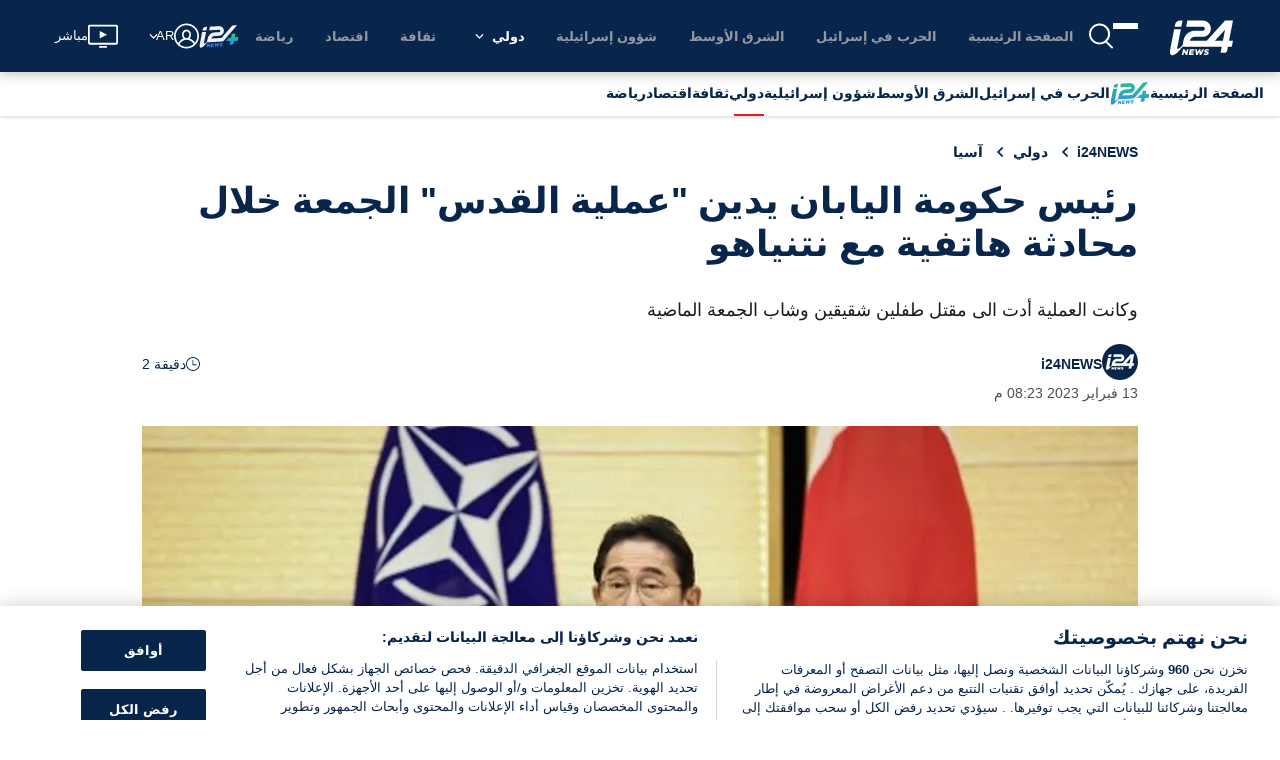

--- FILE ---
content_type: application/javascript
request_url: https://www.i24news.tv/static/js/5839.51658890.chunk.js
body_size: 11707
content:
"use strict";(self.webpackChunki24news_reader=self.webpackChunki24news_reader||[]).push([[5839,6768],{72783:(e,t,s)=>{s.d(t,{A:()=>r});var n=s(70579);const r=()=>{let e,t=setInterval((()=>{if(e=document.querySelector("#truvid-ad"),e){clearInterval(t);let s=document.createElement("script"),n=window.location.pathname.split("/").length>2,r=window.location.pathname.split("/")[1],i={he:12042,fr:12043,ar:12044};["11797","12042","12043","12044"].forEach((e=>{const t=document.querySelector('[data-pid="'.concat(e,'"]'));t&&t.remove()}));let a=document.querySelector(".trv-player-container");a&&a.parentElement&&a.parentElement.remove();let l=i[r]||11797;s.setAttribute("data-pid",l),s.async=!0,s.type="text/javascript",s.src=n?"//go.trvdp.com/init/15004.js":"//go.trvdp.com/init/15396.js",e.appendChild(s)}}),200);return(0,n.jsx)("div",{id:"truvid-ad"})}},29080:(e,t,s)=>{s.d(t,{YC:()=>u,KG:()=>j,DK:()=>g,Po:()=>x,T7:()=>y,CE:()=>b,st:()=>v,J0:()=>w,IM:()=>T,IP:()=>k,jx:()=>A,eD:()=>_,pX:()=>N,go:()=>f});const n={layout:'"../../../../styles/variables/layout.module.css"',"breakpoint-l":"960px","gap-l":"32px","stack-level-normal":"0","stack-level-high":"100",fonts:'"../../../../styles/variables/fonts.module.css"',"font-size-s":"0.9rem",colors:'"../../../../styles/variables/colors.module.css"',"overlay-background":"rgba(0,0,0,0.7)","color-white":"#ffffff",wrapper:"Advert_wrapper__qhOvJ",skip:"Advert_skip__s8tsA","skip-target":"Advert_skip-target__5DI29",advert:"Advert_advert__xeW8v",start:"Advert_start__x-8s9",center:"Advert_center__ah6Zz","end-start":"Advert_end-start__EX9OY",end:"Advert_end__pIayK"};var r=s(65043),i=s(84644),a=s(29157),l=s(37477),c=(s(85556),s(70579));const o=(0,a.A)(l.A),d=e=>{let{shouldLoad:t,locale:s,id:a,minHeight:l,align:d="center"}=e;const m=(0,r.useRef)(null),h=(0,r.useRef)(!1),p=(0,r.useRef)(performance.now());(0,r.useEffect)((()=>{if(h.current)return;h.current=!0;const e=Math.round(performance.now()-p.current);console.debug("[Advert slot mount]",{adpath:a,mountedMs:e})}),[a]);return(0,c.jsxs)("div",{className:"".concat(n.wrapper," ").concat(n[d]),children:[t?(0,c.jsx)("div",{className:n.skip,children:(0,c.jsx)(i.A,{href:"#",onClick:()=>{m.current&&(m.current.tabIndex=0,m.current.focus(),m.current.tabIndex=-1)},children:o(s)("skip")})}):null,(0,c.jsx)("div",{className:n.advert,style:l>0&&t?{minHeight:"".concat(l,"px")}:{},children:(0,c.jsx)("div",{"data-onpage":!0,"data-adpath":a})}),(0,c.jsx)("div",{ref:m})]})};const m=(0,s(83003).Ng)((e=>({shouldLoad:e.adnimation.scriptImported,locale:e.router.locale})))(d);var h=s(57594);const p=e=>e.charAt(0).toUpperCase()+e.slice(1),u=e=>{let{locale:t,viewport:s}=e;return(0,c.jsx)(m,{id:"/22034362842/i24Web/atf_".concat(t),minHeight:h.Oz===s?50:90})},x=e=>{let{locale:t,viewport:s}=e;return(0,c.jsx)(m,{id:"/22034362842/i24Web/Article_".concat(p(t)),minHeight:h.Oz===s?50:90})},j=e=>{let{locale:t}=e;return(0,c.jsx)(m,{id:"/22034362842/i24Web/Article_1_".concat(p(t)),minHeight:250})},g=e=>{let{locale:t}=e;return(0,c.jsx)(m,{id:"/22034362842/i24Web/Article_2_".concat(p(t)),minHeight:250})},A=e=>{let{locale:t,align:s="center"}=e;return(0,c.jsx)(m,{id:"/22034362842/i24Web/side_1_".concat(t),align:s,minHeight:250})},v=e=>{let{locale:t}=e;return(0,c.jsx)(m,{id:"/22034362842/i24Web/BigTop_".concat(p(t)),minHeight:250})},b=e=>{let{locale:t}=e;return(0,c.jsx)(m,{id:"/22034362842/i24Web/BigTop_HP_".concat(p(t)),minHeight:250})},N=e=>{let{locale:t}=e;return(0,c.jsx)(m,{id:"/22034362842/i24Web/Sky_Left_".concat(p(t)),minHeight:600})},f=e=>{let{locale:t}=e;return(0,c.jsx)(m,{id:"/22034362842/i24Web/Sky_Right_".concat(p(t)),minHeight:600})},_=e=>{let{locale:t}=e;return(0,c.jsx)(m,{id:"/22034362842/i24Web/side_2_".concat(t),minHeight:250})},w=e=>{let{index:t,locale:s}=e;return(0,c.jsx)(m,{id:"/22034362842/i24Web/category_".concat(t,"_").concat(s),minHeight:250})},y=e=>{let{locale:t}=e;return(0,c.jsx)(m,{id:"/22034362842/i24Web/below_video_".concat(t),minHeight:90})},k=e=>{let{locale:t,index:s,viewport:n}=e;return(0,c.jsx)(m,{id:"/22034362842/i24Web/section_".concat(s,"_").concat(t),minHeight:h.Oz===n?250:60})},T=e=>{let{index:t,locale:s,viewport:n}=e;return(0,c.jsx)(m,{id:"/22034362842/i24Web/infeed_".concat(t,"_").concat(s),minHeight:n===h.Oz?50:60})}},81020:(e,t,s)=>{s.d(t,{Y0:()=>T,TU:()=>B,Z1:()=>z,SR:()=>C,fo:()=>F,ze:()=>E,uN:()=>k,S8:()=>I,td:()=>P,fN:()=>S});var n=s(65043),r=s(20045),i=s(83003),a=s(28962),l=s(70579);class c extends n.Component{constructor(e){super(e),e.pushPageNavigation(this.props.type)}render(){return(0,l.jsx)("div",{"data-is":"taboola-provider",children:this.props.children})}}const o=c,d=(0,i.Ng)(null,(e=>({pushPageNavigation:(0,r.A)(e,a.kR)})))(o);var m=s(96277);const h={layout:'"../../../../styles/variables/layout.module.css"',"breakpoint-s":"600px","breakpoint-l":"960px","gap-l":"32px","stack-level-normal":"0","stack-level-high":"100",fonts:'"../../../../styles/variables/fonts.module.css"',"font-size-s":"0.9rem",colors:'"../../../../styles/variables/colors.module.css"',"overlay-background":"rgba(0,0,0,0.7)","color-white":"#ffffff",wrapper:"Advert_wrapper__n1mXb",skip:"Advert_skip__YquMy","skip-target":"Advert_skip-target__vQqiS",advert:"Advert_advert__xDYob",start:"Advert_start__UuS2i",center:"Advert_center__aSya2","end-start":"Advert_end-start__gxRGa",end:"Advert_end__bDDRT"};var p=s(84644),u=s(29157),x=s(37477);s(85556);const j=(0,u.A)(x.A),g=e=>{let{locale:t,name:s,placement:r,targetType:i,minHeight:a,align:c="center"}=e;const o=(0,n.useRef)(null);return(0,l.jsxs)("div",{className:"".concat(h.wrapper," ").concat(h[c]),children:[(0,l.jsx)("div",{className:h.skip,children:(0,l.jsx)(p.A,{href:"#",onClick:()=>{o.current&&(o.current.tabIndex=0,o.current.focus(),o.current.tabIndex=-1)},children:j(t)("skip")})}),(0,l.jsx)("div",{className:h.advert,style:{minHeight:a>0?"".concat(a,"px"):0},children:(0,l.jsx)("div",{id:s,"data-name":s,"data-placement":r,"data-target-type":i})}),(0,l.jsx)("div",{ref:o})]})},A=(0,r.A)((0,m.y3)((e=>{let{name:t,placement:s,mode:n,pushAd:r,targetType:i}=e;return r(t,s,i,n)}),!0),(0,m.qm)((e=>{let{name:t,removeAd:s}=e;return s(t)})))(g),v=(0,i.Ng)((e=>({locale:e.router.locale})),(e=>({pushAd:(0,r.A)(e,a.Mh),removeAd:(0,r.A)(e,a.I9)})))(A),b=e=>{let{shouldLoad:t,...s}=e;return t?(0,l.jsx)(v,{...s}):null},N=(0,i.Ng)((e=>({shouldLoad:e.taboola.scriptImported&&e.taboola.pageNavigations>0})))(b);var f=s(88313),_=s(4036),w=s(33373),y=s(57594);const k=e=>{let{children:t}=e;return(0,l.jsx)(d,{type:"home",children:t})},T=e=>{let{children:t}=e;return(0,l.jsx)(d,{type:"article",children:t})},C=e=>{let{children:t}=e;return(0,l.jsx)(d,{type:"category",children:t})},S=e=>{let{viewport:t}=e;return(0,l.jsx)(N,{name:"taboola-below-main-column-thumbnails",placement:"Below Main Column Thumbnails",targetType:"mix",minHeight:(0,f.A)([[(0,_.A)(y.Oz),()=>255],[w.A,()=>327]])(t),mode:(0,f.A)([[(0,_.A)(y.Oz),()=>"thumbnail-d"],[w.A,()=>"thumbnails-c-mid"]])(t)})},I=e=>{let{index:t}=e;return(0,l.jsx)(N,{minHeight:120,name:"taboola-mid-page-stream-".concat(t),placement:"Mid Page Stream ".concat(t),targetType:"mix",mode:"thumbnails-a-1x1-str"})},P=()=>(0,l.jsx)(N,{name:"taboola-below-homepage-thumbnails",placement:"Below Homepage Thumbnails",targetType:"mix",mode:"thumbnails-f"}),E=()=>(0,l.jsx)(N,{name:"taboola-below-category-thumbnails",placement:"Below Category Thumbnails",targetType:"mix",mode:"thumbnails-f"}),z=e=>{let{viewport:t}=e;return(0,l.jsx)(N,{name:"mid-article-thumbnails",placement:"Mid Article Thumbnails",targetType:"mix",minHeight:(0,f.A)([[(0,_.A)(y.Oz),()=>240],[w.A,()=>250]])(t),mode:(0,f.A)([[(0,_.A)(y.Oz),()=>"thumbnail-d"],[w.A,()=>"mid-article-thumbnails"]])(t)})},B=()=>(0,l.jsx)(N,{name:"taboola-below-article-thumbnails",placement:"Below Article Thumbnails",targetType:"mix",mode:"thumbnails-f"}),F=e=>{let{align:t="center"}=e;return(0,l.jsx)(N,{align:t,name:"taboola-right-rail-thumbnails",placement:"Right Rail Thumbnails",targetType:"mix",mode:"thumbnails-c",minHeight:1410})}},37477:(e,t,s)=>{s.d(t,{A:()=>n});const n={english:{skip:"Skip advertisement"},french:{skip:"Passer la publicit\xe9"},arabic:{skip:"\u062a\u062e\u0637\u064a \u0627\u0644\u0625\u0639\u0644\u0627\u0646"},hebrew:{skip:"\u05d3\u05dc\u05d2 \u05de\u05d5\u05d3\u05e2\u05d4"},persian:{skip:"\u0627\u0632 \u062a\u0628\u0644\u06cc\u063a\u0627\u062a \u0628\u06af\u0630\u0631\u06cc\u062f"}}},34032:(e,t,s)=>{s.r(t),s.d(t,{default:()=>C});s(65043);var n=s(96277),r=s(56768),i=s(65865),a=s(88313),l=s(33981),c=s(33373),o=s(57624);var d=s(29157),m=(s(85556),s(1376)),h=s(36278),p=s(25854),u=s(70579);const x=e=>{let{person:t}=e;return(0,u.jsxs)("div",{className:"missing-person-card",children:[(0,u.jsx)("div",{className:"missing-person-card-image",children:(0,u.jsx)(h.A,{variant:"squared",children:(0,u.jsx)(m.A,{src:(0,p.A)(t.image)?"https://cdn.i24news.tv/uploads/missing/placeholder.png":t.image.href,alt:t.name,lazy:!0})})}),(0,u.jsxs)("div",{className:"missing-person-card-information",children:[(0,u.jsx)("div",{className:"missing-person-card-title",children:(0,p.A)(t.age)?(0,u.jsx)("span",{children:t.name}):(0,u.jsxs)("span",{children:[t.name,", ",t.age]})}),(0,p.A)(t.location)||(0,l.A)(t.location)?null:(0,u.jsx)("div",{className:"missing-person-card-location",children:t.location}),(0,p.A)(t.description)||(0,l.A)(t.description)?null:(0,u.jsx)("p",{className:"missing-person-card-description",children:t.description})]})]})};x.Placeholder=()=>(0,u.jsxs)("div",{className:"missing-person-card missing-person-card-placeholder",children:[(0,u.jsx)("div",{className:"missing-person-card-image",children:(0,u.jsx)(h.A,{variant:"squared"})}),(0,u.jsx)("div",{className:"missing-person-card-information"})]});const j=x;var g=s(12419);const A=(0,d.A)({english:{error:"An error occurred. Please try again later."},french:{error:"Une erreur est survenue. Veuillez r\xe9essayer plus tard."},arabic:{error:"\u062d\u062f\u062b \u062e\u0637\u0623. \u064a\u0631\u062c\u0649 \u0625\u0639\u0627\u062f\u0629 \u0627\u0644\u0645\u062d\u0627\u0648\u0644\u0629 \u0644\u0627\u062d\u0642\u0627."},hebrew:{error:"\u05d0\u05e8\u05e2\u05d4 \u05e9\u05d2\u05d9\u05d0\u05d4. \u05d0\u05e0\u05d0 \u05e0\u05e1\u05d4 \u05de\u05d0\u05d5\u05d7\u05e8 \u05d9\u05d5\u05ea\u05e8"},persian:{error:"\u062e\u0637\u0627\u06cc\u06cc \u0631\u062e \u062f\u0627\u062f. \u0644\u0637\u0641\u0627\u064b \u0628\u0639\u062f\u0627\u064b \u062f\u0648\u0628\u0627\u0631\u0647 \u0627\u0645\u062a\u062d\u0627\u0646 \u06a9\u0646\u06cc\u062f."}}),v=()=>(0,u.jsxs)("section",{className:"missing-persons-list",children:[(0,u.jsx)("div",{className:"missing-persons missing-persons-placeholder",children:(0,u.jsxs)("ul",{children:[(0,u.jsx)("li",{children:(0,u.jsx)(j.Placeholder,{})}),(0,u.jsx)("li",{children:(0,u.jsx)(j.Placeholder,{})}),(0,u.jsx)("li",{children:(0,u.jsx)(j.Placeholder,{})}),(0,u.jsx)("li",{children:(0,u.jsx)(j.Placeholder,{})})]})}),(0,u.jsx)(g.A,{variant:"thin"})]}),b=e=>{let{persons:t}=e;return(0,u.jsx)("div",{className:"missing-persons",children:(0,u.jsx)("ul",{children:t.map((e=>(0,u.jsx)("li",{children:(0,u.jsx)(j,{person:e})},e.id)))})})},N=e=>{let{isFetching:t,persons:s,locale:n,error:r}=e;return(0,u.jsxs)("section",{className:"missing-persons-list",children:[r?(0,u.jsx)(o.A,{message:A(n)("error"),level:"error"}):null,(0,i.A)((0,a.A)([[()=>t,()=>(0,u.jsx)(v,{})],[()=>!t&&(0,l.A)(s),()=>null],[c.A,()=>(0,u.jsx)(b,{persons:s,locale:n})]]))]})};N.Placeholder=v;const f=N;var _=s(20045),w=s(83003);const y=(0,_.A)((0,n.y3)((e=>{let{fetch:t}=e;return t()})),(0,n.qm)((e=>{let{clean:t}=e;return t()})))(f),k=(0,w.Ng)((e=>({isFetching:e.missingPersons.isFetching,persons:e.missingPersons.missingPersons,error:e.missingPersons.error,locale:e.router.locale})),(e=>({fetch:(0,_.A)(e,r.fetch),clean:(0,_.A)(e,r.clean)})))(y);var T=s(52107);const C=e=>(0,u.jsx)(T.A,{reducers:["missingPersons"],epics:["missingPersons"],children:(0,u.jsx)(k,{...e})})},85839:(e,t,s)=>{s.d(t,{A:()=>mt});var n=s(8761),r=s(7626),i=s(36169),a=s(25854),l=s(8135),c=s(20045),o=s(76426),d=s(48500),m=s(50727),h=s(38312),p=s(60613),u=s(65043),x=s(70579);const j=()=>(0,x.jsx)("span",{className:"article-author-separator",children:"\u2003\u25a0\u2003"});var g=s(74596);const A=e=>{let{signatures:t}=e;return(0,x.jsx)("span",{className:"signature-names",children:t.map(((e,s)=>(0,x.jsxs)(u.Fragment,{children:[e.frontendUrl?(0,x.jsx)("span",{className:"signature-link",children:(0,x.jsx)(g.A,{href:e.frontendUrl,children:e.authorName})}):e.authorName,s<t.length-1?(0,x.jsx)(x.Fragment,{children:",\xa0"}):""]},s)))})},v=e=>{let{signatures:t}=e;return 1===t.length?(0,x.jsx)(A,{signatures:t}):(0,x.jsxs)(x.Fragment,{children:[(0,x.jsx)(j,{}),(0,x.jsx)(A,{signatures:t})]})};var b=s(83097);const N=()=>(0,x.jsxs)(x.Fragment,{children:["\u2003",(0,x.jsx)("span",{className:"link-separator"}),"\u2003"]}),f="Links_signature-links__7WAp3",_="Links_social-link__ESkoW",w="Links_signature-separator__VmjlE",y=e=>{let{links:t=[]}=e;return t.length>0?(0,x.jsxs)(x.Fragment,{children:[(0,x.jsx)("span",{className:w,children:(0,x.jsx)(j,{})}),(0,x.jsx)("span",{className:f,children:t.map(((e,t)=>(0,x.jsxs)(u.Fragment,{children:[t>0?(0,x.jsx)(N,{}):null,(0,x.jsx)("span",{className:_,children:(0,x.jsx)(b.A,{link:e,variant:"block"})})]},e)))})]}):null};var k=s(44376),T=s(29157);const C=(0,T.A)({english:{readingTime:"{{ time }} min read"},french:{readingTime:"{{ time }} min"},arabic:{readingTime:"\u062f\u0642\u064a\u0642\u0629 {{ time }}"},hebrew:{readingTime:"{{ time }} \u05d3\u05e7\u05d5\u05ea \u05e7\u05e8\u05d9\u05d0\u05d4"},persian:{readingTime:"{{ time }} \u062f\u0642\u06cc\u0642\u0647 \u062e\u0648\u0627\u0646\u062f\u0646"}}),S=e=>{let{readingTime:t,locale:s}=e;return(0,x.jsxs)("div",{className:"article-reading-time",children:[(0,x.jsx)(k.A,{}),C(s)("readingTime",{time:t})]})};var I=s(83003);const P=(0,I.Ng)((e=>({locale:e.router.locale,readingTime:e.article.content.readingTime})))(S);var E=s(82838);const z=e=>{let{publishedAt:t,locale:s}=e;return(0,x.jsx)("span",{children:(0,x.jsx)(E.A,{date:t,locale:s,itemProp:"datePublished"})})},B=(0,I.Ng)((e=>({locale:e.router.locale,publishedAt:e.article.content.publishedAt})))(z);var F=s(75806),H=s(98079);const V=(0,T.A)({english:{lastRevision:"latest revision"},french:{lastRevision:"derni\xe8re modification"},arabic:{lastRevision:"\u0627\u0644\u062a\u0646\u0642\u064a\u062d \u0627\u0644\u0623\u062e\u064a\u0631"},hebrew:{lastRevision:"\u05d2\u05e8\u05e1\u05d4 \u05d0\u05d7\u05e8\u05d5\u05e0\u05d4"},persian:{lastRevision:"\u0622\u062e\u0631\u06cc\u0646 \u0648\u06cc\u0631\u0627\u06cc\u0634"}}),D=e=>{let{locale:t,publishedAt:s,updatedAt:n}=e;return(0,H.ny)(s,n)?null:(0,x.jsx)("span",{children:(0,x.jsxs)(F.A,{children:[V(t)("lastRevision"),"\xa0",(0,x.jsx)(E.A,{date:n,locale:t,itemProp:"dateModified"})]})})},R=(0,I.Ng)((e=>({locale:e.router.locale,updatedAt:e.article.content.updatedAt,publishedAt:e.article.content.publishedAt})))(D);var O=s(33981);const W=e=>{let{jobTitle:t=""}=e;return(0,O.A)(t)?null:(0,x.jsxs)(x.Fragment,{children:[(0,x.jsx)(j,{}),(0,x.jsx)("span",{className:"signature-job-title",children:t})]})};var q=s(57594),L=s(1690);const M=e=>{let{signatures:t,variant:s="default"}=e;return(0,x.jsx)("span",{className:"signature-images-".concat(s),children:t.map(((e,t)=>(0,x.jsx)(u.Fragment,{children:(0,x.jsx)(L.A,{src:e.image?e.image.href:q.aV,alt:e.authorName,lazy:!1,width:"default"===s?36:30,height:"default"===s?36:30})},t)))})},U=e=>{let{signatures:t,updatedAt:s,publishedAt:n}=e;return(0,x.jsxs)("div",{"data-is":"author",children:[(0,x.jsxs)("div",{className:"wrapper",children:[1===t.length?(0,x.jsxs)(x.Fragment,{children:[(0,x.jsx)("div",{className:"image-wrapper",children:(0,x.jsx)(M,{signatures:[t[0]]})}),(0,x.jsxs)("div",{className:"information-wrapper",children:[(0,x.jsx)(v,{signatures:[t[0]]}),(0,x.jsx)(W,{jobTitle:t[0].jobTitle}),(0,x.jsx)(y,{links:t[0].links})]})]}):(0,x.jsxs)("div",{className:"information-with-image-wrapper",children:[(0,x.jsx)(M,{signatures:t,variant:"multiple"}),(0,x.jsx)(v,{signatures:t})]}),(0,x.jsx)("div",{className:"reading-time-wrapper hide-md",children:(0,x.jsx)(P,{})})]}),(0,x.jsx)("div",{className:"show-md",children:(0,x.jsx)(P,{})}),(0,x.jsxs)("div",{className:"common-information-wrapper",children:[(0,x.jsx)(B,{}),(0,H.ny)(n,s)?null:(0,x.jsx)(j,{}),(0,x.jsx)(R,{})]})]})},Y=(0,I.Ng)((e=>({signatures:e.article.content.signatures,updatedAt:e.article.content.updatedAt,publishedAt:e.article.content.publishedAt})))(U);var X=s(45411),G=s(85556);const K="ShareBar_wrapper__7t7b4",J="ShareBar_list__-BTOH",Q="ShareBar_button-wrapper__3svn+";var Z=s(78587),$=s(90748),ee=s(30858),te=s(83318),se=s(78876),ne=s(74659),re=s(95537);const ie=e=>{let{href:t,onClick:s,"aria-label":n,height:r,width:i}=e;return(0,x.jsx)(ne.A,{href:t,onClick:s,"aria-label":n,children:(0,x.jsx)(re.A,{height:r,width:i})})},ae=(0,T.A)({english:{label:"Scroll to comments"},french:{label:"D\xe9filer jusqu'aux commentaires"},arabic:{label:"\u0627\u0646\u062a\u0642\u0644 \u0625\u0644\u0649 \u0627\u0644\u062a\u0639\u0644\u064a\u0642\u0627\u062a"},hebrew:{label:"\u05d2\u05dc\u05d5\u05dc \u05dc\u05e6\u05e4\u05d9\u05d9\u05d4 \u05d1\u05ea\u05d2\u05d5\u05d1\u05d5\u05ea"},persian:{label:"\u0628\u0647 \u0646\u0638\u0631\u0627\u062a \u0628\u0631\u0648\u06cc\u062f"}}),le=e=>{let{scrollToCommentBox:t,locale:s,width:n,height:r}=e;return(0,x.jsx)(ie,{width:n,height:r,onClick:t,href:"#article-comments","aria-label":ae(s)("label")})};var ce=s(98278),oe=s.n(ce),de=s(34818);const me=(0,I.Ng)(((e,t)=>({locale:e.router.locale})),(e=>({scrollToCommentBox:oe()(e,de.scrollToCommentBox)})))(le);var he=s(60929),pe=s(80367);const ue=e=>{let{id:t,title:s,excerpt:n,url:r,commentsDisabled:i,locale:a}=e;const l=(0,pe.xB)(a,r);return(0,x.jsx)("div",{className:K,children:(0,x.jsxs)("ul",{className:J,children:[(0,x.jsx)("li",{children:(0,x.jsx)("div",{className:Q,children:(0,x.jsx)(Z.A,{url:l})})}),(0,x.jsx)("li",{children:(0,x.jsx)("div",{className:Q,children:(0,x.jsx)($.A,{url:l,title:s})})}),(0,x.jsx)("li",{children:(0,x.jsx)("div",{className:Q,children:(0,x.jsx)(ee.A,{url:l,title:s,summary:n})})}),(0,x.jsx)("li",{children:(0,x.jsx)("div",{className:Q,children:(0,x.jsx)(te.A,{url:l,title:s})})}),(0,x.jsx)("li",{children:(0,x.jsx)("div",{className:Q,children:(0,x.jsx)(se.A,{url:l})})}),i?null:(0,x.jsx)("li",{children:(0,x.jsx)("div",{className:Q,children:(0,x.jsx)(me,{width:20,height:18})})}),(0,x.jsx)("li",{children:(0,x.jsx)("div",{className:Q,children:(0,x.jsx)(he.A,{articleId:t,width:20,height:17})})})]})})},xe=(0,I.Ng)((e=>({locale:e.router.locale,id:e.article.content.id,title:e.article.content.title,excerpt:e.article.content.excerpt,url:e.article.content.frontendUrl,commentsDisabled:e.article.content.commentsDisabled})),(e=>({scrollToCommentBox:(0,c.A)(e,de.scrollToCommentBox)})))(ue),je="Cover_wrapper__Vva68",ge="Cover_disabled-adnimation-ads__Clp5W",Ae="Cover_content-excerpt__yFjHf",ve=(e,t)=>G.QF===t&&"israelatwar"===e?"israel-at-war":e,be=(0,I.Ng)((e=>({locale:e.router.locale,tags:e.article.content.tags})))((e=>{let{locale:t,tags:s=[]}=e;return s.length>=1?(0,x.jsx)("div",{className:"tags hide-xl",children:(0,x.jsx)("ul",{children:s.map((e=>(0,x.jsx)("li",{children:(0,x.jsx)(g.A,{href:"/".concat(t,"/tags/").concat(ve(e.slug,t)),children:e.name})},e.id)))})}):null}));var Ne=s(12419),fe=s(29080);const _e=()=>(0,x.jsx)("div",{id:"trinity-adnimation"}),we=(0,X.A)("ImageCover"),ye=(0,X.A)("ArticleVideoCover"),ke=(0,I.Ng)((e=>({locale:e.router.locale,image:e.article.content.image,title:e.article.content.title,videoCover:e.article.content.videoCover,excerpt:e.article.content.excerpt,viewport:e.viewport.viewport,disabledAdnimationAds:e.article.content.disabledAdnimationAds})))((e=>{let{locale:t,image:s,title:n,videoCover:r,excerpt:i,viewport:a,disabledAdnimationAds:l}=e;return(0,x.jsxs)("section",{className:"".concat(je," ").concat(l?ge:""),"data-is":"article-cover",children:[(0,x.jsx)("h1",{children:n}),(0,x.jsx)(_e,{}),(0,x.jsx)(Ne.A,{visibility:"none"}),(0,x.jsx)("p",{className:"".concat(Ae," excerpt"),children:i}),(0,x.jsx)(Y,{}),(0,x.jsx)(be,{}),r?(0,x.jsx)(ye,{videoId:r.id,caption:r.description,credit:r.credit,locale:t}):s?(0,x.jsx)(we,{...s}):null,(0,x.jsx)("div",{className:"show-lg",children:(0,x.jsx)(xe,{})})]})}));var Te=s(9180),Ce=s(26745),Se=s(5995);const Ie=(0,X.A)("CommentList"),Pe=(0,T.A)(Ce.A),Ee=e=>{let{locale:t}=e;return(0,x.jsxs)("section",{"data-is":"article-comments",children:[(0,x.jsx)(Se.A,{level:"2",children:Pe(t)("title")}),(0,x.jsx)(Te.A,{componentId:"comment-list",component:Ie})]})},ze=(0,I.Ng)((e=>({locale:e.router.locale})))(Ee),Be="StickyShareBar_wrapper__8u43A",Fe="StickyShareBar_visible__5y24s",He="StickyShareBar_list__GiCR9",Ve="StickyShareBar_button-wrapper__o8u66",De=e=>{let{id:t,title:s,excerpt:n,url:r,commentsDisabled:i,locale:a,isVisible:l}=e;const c=(0,pe.xB)(a,r);return(0,x.jsx)("div",{className:"".concat(Be," ").concat(l?Fe:""),children:(0,x.jsxs)("ul",{className:He,children:[(0,x.jsx)("li",{children:(0,x.jsx)("div",{className:Ve,children:(0,x.jsx)(Z.A,{url:c})})}),(0,x.jsx)("li",{children:(0,x.jsx)("div",{className:Ve,children:(0,x.jsx)($.A,{url:c,title:s})})}),(0,x.jsx)("li",{children:(0,x.jsx)("div",{className:Ve,children:(0,x.jsx)(ee.A,{url:c,title:s,summary:n})})}),(0,x.jsx)("li",{children:(0,x.jsx)("div",{className:Ve,children:(0,x.jsx)(te.A,{url:c,title:s})})}),(0,x.jsx)("li",{children:(0,x.jsx)("div",{className:Ve,children:(0,x.jsx)(se.A,{url:c})})}),i?null:(0,x.jsx)("li",{children:(0,x.jsx)("div",{className:Ve,children:(0,x.jsx)(me,{width:20,height:18})})}),(0,x.jsx)("li",{children:(0,x.jsx)("div",{className:Ve,children:(0,x.jsx)(he.A,{articleId:t,width:20,height:17})})})]})})};const Re=(0,s(96277).qm)((e=>{let{hideShareIcons:t}=e;return t()}))(De),Oe=(0,I.Ng)((e=>({locale:e.router.locale,id:e.article.content.id,title:e.article.content.title,excerpt:e.article.content.excerpt,url:e.article.content.frontendUrl,commentsDisabled:e.article.content.commentsDisabled,isVisible:e.article.showShareIcons})),(e=>({scrollToCommentBox:(0,c.A)(e,de.scrollToCommentBox),hideShareIcons:(0,c.A)(e,de.hideShareIcons)})))(Re);var We=s(45750);var qe=s(76435),Le=s(22559);const Me=(0,T.A)({english:{add:"Add a comment",total:"This article received {{ total }} comments"},french:{add:"Ajouter un commentaire",total:"Cet article a re\xe7u {{ total }} commentaires"},arabic:{add:"\u0627\u0636\u0641 \u062a\u0639\u0644\u064a\u0642",total:"\u062a\u0644\u0642\u062a \u0647\u0630\u0647 \u0627\u0644\u0645\u0642\u0627\u0644\u0629 {{ total }} \u062a\u0639\u0644\u064a\u0642"},hebrew:{add:"\u05d4\u05d5\u05e1\u05e3 \u05ea\u05d2\u05d5\u05d1\u05d4",total:"\u05d4\u05db\u05ea\u05d1\u05d4 \u05d4\u05d6\u05d5 \u05e7\u05d9\u05d1\u05dc\u05d4 {{ total }} \u05ea\u05d2\u05d5\u05d1\u05d5\u05ea "},persian:{add:"\u06cc\u06a9 \u0646\u0638\u0631 \u0627\u0636\u0627\u0641\u0647 \u06a9\u0646\u06cc\u062f",total:"\u0627\u06cc\u0646 \u0645\u0642\u0627\u0644\u0647 {{ total }} \u0646\u0638\u0631 \u062f\u0631\u06cc\u0627\u0641\u062a \u06a9\u0631\u062f"}}),Ue=(0,I.Ng)((e=>({isFetching:e.article.isFetching,numberOfComments:e.article.content.numberOfComments,locale:e.router.locale})),(e=>({scrollToCommentBox:(0,c.A)(e,de.scrollToCommentBox)})))((e=>{let{isFetching:t,locale:s,numberOfComments:n,scrollToCommentBox:r}=e;return t?(0,x.jsx)(qe.A,{}):(0,x.jsxs)("div",{className:"jump-to-comments",children:[(0,x.jsx)("span",{children:Me(s)("total",{total:n})}),(0,x.jsx)(Le.A,{onClick:r,children:(0,x.jsxs)("div",{className:"add-comment",children:[Me(s)("add"),(0,x.jsx)(re.A,{className:"comment-icon"})]})})]})}));var Ye=s(34032),Xe=s(12040),Ge=s(81020);const Ke="Recommended_recommended__5XUTJ";var Je=s(72783),Qe=s(73806);const Ze=(0,T.A)({english:{recommended:"Recommended"},french:{recommended:"Articles recommand\xe9s"},arabic:{recommended:"\u0642\u062f \u064a\u0639\u062c\u0628\u0643 \u0623\u064a\u0636\u064b\u0627"},hebrew:{recommended:"\u05de\u05d5\u05de\u05dc\u05e6\u05d9\u05dd"},persian:{recommended:"\u062a\u0648\u0635\u06cc\u0647 \u0634\u062f\u0647"}}),$e=e=>{let{locale:t}=e;return(0,x.jsxs)("div",{className:Ke,children:[(0,x.jsx)(Qe.A,{size:"small",children:Ze(t)("recommended")}),(0,x.jsx)(Ne.A,{variant:"thin",visibility:"none"}),(0,x.jsx)(Je.A,{})]})},et=(0,I.Ng)((e=>({locale:e.router.locale})))($e),tt=(0,X.A)("Events"),st=e=>{let{disabledAdnimationAds:t,textIndex:s,locale:n,viewport:r,isText:i}=e;if(t||!i)return null;const a=(e=>({4:fe.Po,7:(0,G.V8)(e)?fe.KG:null,11:(0,G.V8)(e)?fe.DK:null}))(n)[s];return a?(0,x.jsxs)(x.Fragment,{children:[(0,x.jsx)(a,{locale:n,viewport:r}),(0,x.jsx)(Ne.A,{visibility:"none"})]}):null},nt=e=>{let{hasEvents:t,components:s,commentsDisabled:n,disabledAdnimationAds:r,disabledTaboolaAds:i,slug:a,viewport:l,locale:c,publishedAt:o,isTruvidInitialized:d}=e;return(0,x.jsxs)("section",{className:"cover-and-content",children:[(0,x.jsx)(ke,{}),(0,x.jsxs)("div",{className:"columns",children:[(0,x.jsxs)("article",{className:"column col-8 col-md-12",children:[(0,x.jsxs)("div",{className:"components",children:[s.reduce(((e,t,s)=>{const n=(e=>"paragraph"===e.type&&Array.isArray(null===e||void 0===e?void 0:e.children)&&e.children.some((e=>"text"===(null===e||void 0===e?void 0:e.type)&&"string"===typeof(null===e||void 0===e?void 0:e.text)&&""!==e.text.trim())))(t),a=e.textIndex,m=a+(n?1:0),h=!e.insertedMidBlock&&2===a;return e.nodes.push((0,x.jsxs)(u.Fragment,{children:[h?(0,x.jsxs)(x.Fragment,{children:[!r&&d?(0,x.jsx)(et,{}):null,i?null:(0,x.jsx)(Ge.Z1,{viewport:l})]}):null,st({disabledAdnimationAds:r,textIndex:a,locale:c,viewport:l,isText:n}),(0,x.jsx)(We.A,{component:t,id:s,uploadDate:o})]},s)),e.insertedMidBlock=e.insertedMidBlock||h,e.textIndex=m,e}),{nodes:[],textIndex:0,insertedMidBlock:!1}).nodes,t?(0,x.jsx)(tt,{}):null,(0,Xe.di)(a)?(0,x.jsxs)(x.Fragment,{children:[(0,x.jsx)(Ye.default,{}),(0,x.jsx)(Ne.A,{variant:"thin"})]}):null]}),(0,x.jsx)("div",{className:"hide-lg",children:(0,x.jsx)(Oe,{})}),(0,x.jsx)("div",{className:"show-lg",children:(0,x.jsx)(xe,{})}),n?null:(0,x.jsx)(Ue,{}),i?null:(0,x.jsx)(Ge.TU,{}),(0,x.jsx)("div",{id:"article-comments",children:n?null:(0,x.jsx)(ze,{})})]}),l===q.Oz||r&&i?null:(0,x.jsxs)("aside",{className:"col-4",children:[r?null:(0,x.jsx)(fe.jx,{locale:c,align:"end-start"}),i?null:(0,x.jsx)(Ge.fo,{align:"end-start"})]})]})]})},rt=(0,I.Ng)((e=>({components:e.article.content.components,hasEvents:e.article.content.hasEvents,commentsDisabled:e.article.content.commentsDisabled,disabledAdnimationAds:e.article.content.disabledAdnimationAds,disabledTaboolaAds:e.article.content.disabledTaboolaAds,slug:e.article.content.slug,viewport:e.viewport.viewport,locale:e.router.locale,publishedAt:e.article.content.publishedAt,isTruvidInitialized:e.truvid.initialized})))(nt);var it=s(25542),at=s(18558);const lt=(0,n.A)(((e,t,s)=>[ct(e,s),ot(e,s),{label:t}]),(0,r.A)((0,i.A)(a.A))),ct=(e,t)=>(0,l.A)((0,c.A)(a.A,(0,o.A)(["parent"])),(0,d.A)(null),(e=>({link:(0,c.A)((0,m.A)(3),(0,h.A)(/^(https?:\/\/)?([^/]+)(\/[^/]+\/[^/]+\/[^/]+)/))(t),label:(0,o.A)(["parent","name"])(e)})))(e),ot=(e,t)=>(0,l.A)((0,c.A)(a.A,(0,o.A)(["parent"])),(e=>({link:(0,c.A)((0,m.A)(3),(0,h.A)(/^(https?:\/\/)?([^/]+)(\/[^/]+\/[^/]+\/[^/]+)/))(t),label:(0,o.A)(["name"])(e)})),(e=>({link:(0,c.A)((0,m.A)(3),(0,h.A)(/^(https?:\/\/)?([^/]+)(\/[^/]+\/[^/]+\/[^/]+\/[^/]+)/))(t),label:(0,o.A)(["name"])(e)})))(e),dt=e=>{let{category:t,description:s,frontendUrl:n,image:r,pageTitle:i,publishedAt:a,redirected:l,title:c,videoCover:o,disabledAdnimationAds:d,viewport:m,locale:h,isSharedArticle:u,videoPoster:j}=e;return(0,x.jsx)(Ge.Y0,{children:(0,x.jsx)(it.A,{description:s,imageUrl:o?j:null===r||void 0===r?void 0:r.src,pubDate:a,title:(0,at.O9)(i)?i:c,type:"article",status:l?301:200,redirectLocation:l?n:null,robots:u?"noindex,nofollow":void 0,children:(0,x.jsxs)("div",{className:"page",children:[m===q.V5&&(0,G.V8)(h)&&!d?(0,x.jsx)("div",{className:"page-side",children:(0,G.V8)(h)?(0,x.jsx)(fe.go,{locale:h}):(0,x.jsx)(fe.pX,{locale:h})}):null,(0,x.jsxs)("div",{id:"article",className:"page-content container-page",children:[(0,G.V8)(h)&&!d&&m!==q.Oz?(0,x.jsxs)(x.Fragment,{children:[(0,x.jsx)(fe.st,{locale:h}),(0,x.jsx)(Ne.A,{variant:"thin"})]}):null,(0,x.jsx)(p.A,{crumbs:lt(t,c,n)}),d||m!==q.Oz?null:(0,G.V8)(h)?(0,x.jsx)(fe.st,{locale:h}):(0,x.jsx)(fe.YC,{locale:h,viewport:q.Oz}),(0,x.jsx)(rt,{})]}),m===q.V5&&(0,G.V8)(h)&&!d?(0,x.jsx)("div",{className:"page-side"}):null]})})})},mt=(0,I.Ng)((e=>{var t,s;return{category:e.article.content.category,description:e.article.content.metaDescription,frontendUrl:e.article.content.frontendUrl,image:e.article.content.image,redirected:e.article.redirected,pageTitle:e.article.content.metaTitle,publishedAt:e.article.content.publishedAt,title:e.article.content.title,videoCover:e.article.content.videoCover,disabledAdnimationAds:e.article.content.disabledAdnimationAds,viewport:e.viewport.viewport,locale:e.router.locale,isSharedArticle:(null===(t=e.sharedArticle)||void 0===t||null===(s=t.article)||void 0===s?void 0:s.id)===e.article.content.id,videoPoster:e.article.videoPoster}}))(dt)},45750:(e,t,s)=>{s.d(t,{A:()=>se});var n=s(15001),r=s(8761),i=s(20045),a=s(12224),l=s(61888),c=s(48500),o=s(33981),d=s(876),m=s(59738);const h=(0,d.A)((function(e){return(0,m.A)(e.length,e)}));var p=s(54175),u=s(4258),x=s(94473),j=s(59184),g=s(65325),A=s(88313),v=s(33373),b=s(34654),N=s(45411),f=s(65043);const _="SocialCookieException_wrapper__kNRze",w="SocialCookieException_link__LV6XD",y="SocialCookieException_text__YvjL+",k="SocialCookieException_link-inner__Gr1rw";var T=s(20491);var C=s(29157),S=s(13779),I=(s(85556),s(70579));const P=(0,C.A)({english:{message:"This post can't be displayed because social networks cookies have been deactivated. You can activate them by clicking"},french:{message:"Ce post ne peut \xeatre affich\xe9 car les cookies pour les r\xe9seaux sociaux sont d\xe9sactiv\xe9s. Vous pouvez les r\xe9activer en cliquant sur"},arabic:{message:"This post can't be displayed because social networks cookies have been deactivated. You can activate them by clicking"},hebrew:{message:"\u05dc\u05d0 \u05e0\u05d9\u05ea\u05df \u05dc\u05d4\u05e6\u05d9\u05d2 \u05de\u05db\u05d9\u05d5\u05d5\u05df \u05e9\u05e2\u05d5\u05d2\u05d9\u05d5\u05ea \u05e8\u05e9\u05ea\u05d5\u05ea \u05d7\u05d1\u05e8\u05ea\u05d9\u05d5\u05ea \u05d7\u05e1\u05d5\u05de\u05d5\u05ea. \u05e0\u05d9\u05ea\u05df \u05dc\u05d4\u05e4\u05e2\u05d9\u05dc \u05d1\u05dc\u05d7\u05d9\u05e6\u05d4 \u05db\u05d0\u05df"},persian:{message:"\u0627\u06cc\u0646 \u067e\u0633\u062a \u0646\u0645\u0627\u06cc\u0634 \u062f\u0627\u062f\u0647 \u0646\u0645\u06cc \u0634\u0648\u062f \u0632\u06cc\u0631\u0627 \u06a9\u0648\u06a9\u06cc \u0647\u0627\u06cc \u0634\u0628\u06a9\u0647 \u0647\u0627\u06cc \u0627\u062c\u062a\u0645\u0627\u0639\u06cc \u063a\u06cc\u0631\u0641\u0639\u0627\u0644 \u0634\u062f\u0647 \u0627\u0646\u062f. \u0628\u0627 \u06a9\u0644\u06cc\u06a9 \u06a9\u0631\u062f\u0646 \u0645\u06cc \u062a\u0648\u0627\u0646\u06cc\u062f \u0622\u0646\u0647\u0627 \u0631\u0627 \u0641\u0639\u0627\u0644 \u06a9\u0646\u06cc\u062f"}}),E=e=>{let{locale:t,href:s}=e;return(0,I.jsxs)("div",{className:_,children:[(0,I.jsx)("p",{className:w,children:(0,I.jsx)(T.A,{href:s,children:(0,I.jsx)("span",{className:k,children:s})})}),(0,I.jsxs)("p",{className:y,children:[P(t)("message")," ",(0,I.jsx)(S.A,{}),"."]})]})};var z=s(83003);const B=(0,z.Ng)((e=>({locale:e.router.locale})))(E);var F=s(87211),H=s(96277);var V=s(79495);const D=(0,i.A)((0,H.y3)((e=>{let{injectYoutubeSchema:t,src:s}=e;return t(s)})),(0,H.EF)(F.A))((e=>{let{src:t}=e;return(0,I.jsx)("iframe",{"data-is":"component-youtube",src:t,allowFullScreen:!0,title:"i24NEWS Youtube video"})})),R=(0,z.Ng)(null,(e=>({injectYoutubeSchema:(0,i.A)(e,V.CX)})))(D),O={english:{title:"i24NEWS TikTok video"},french:{title:"video TikTok d'i24NEWS"},arabic:{title:"\u0641\u064a\u062f\u064a\u0648 \u062a\u064a\u0643 \u062a\u0648\u0643 \u0644\u0640 i24NEWS"},hebrew:{title:"\u05e1\u05e8\u05d8\u05d5\u05df \u05d8\u05d9\u05e7\u05d8\u05d5\u05e7 \u05e9\u05dc i24NEWS"}},W=(0,C.A)(O),q=e=>{let{locale:t,src:s,sourceUrl:n}=e;return(0,I.jsx)("iframe",{"data-is":"component-tiktok","data-source":n,src:s,allowFullScreen:!0,title:W(t)("title")})},L=(0,i.A)((0,H.y3)((e=>{let{injectTikTokSchema:t,sourceUrl:s,src:n,uploadDate:r}=e;return t(s,n,r)})),(0,H.EF)(F.A))(q),M=(0,z.Ng)((e=>({locale:e.router.locale})),(e=>({injectTikTokSchema:(0,i.A)(e,V.zp)})))(L);var U=s(27222),Y=s(75806);const X=(0,N.A)("BrightcoveVideoLazyPlayer"),G=(0,N.A)("FacebookPost"),K=(0,N.A)("InstagramPost"),J=(0,N.A)("Tweet"),Q=e=>t=>{let{component:s}=t;return e===s.type},Z=(e,t)=>t.map(((t,s)=>(0,I.jsx)(se,{component:t,id:"".concat(e,"-").concat(s)},"".concat(e,"-").concat(s)))),$=(0,n.A)((0,r.A)((e=>(new DOMParser).parseFromString(e,"text/html").querySelector("blockquote.twitter-tweet")),(0,i.A)((0,a.A)(["cards","conversation"]),(0,l.A)("dataset"))),(0,c.A)({})),ee=h(((e,t)=>(0,p.A)(((s,n)=>(0,u.A)(e[n]||n,t[n],s)),{},(0,x.A)(t))))({class:"className"}),te=(0,r.A)((0,j.A)({component:(0,j.A)({props:(0,i.A)(ee,(0,g.A)({}))})}),(0,A.A)([[Q("bold"),e=>{let{component:t,id:s}=e;return(0,I.jsx)("b",{className:t.props.className,"data-is":"component-bold",children:Z(s,t.children)})}],[Q("brightcoveVideo"),e=>{let{component:t,locale:s}=e;return(0,I.jsxs)("figure",{"data-is":"component-video-wrapper",children:[(0,I.jsx)(X,{autoPlay:t.autoPlay,videoId:t.id,endScreenType:U.qM,locale:s}),(0,I.jsxs)("figcaption",{className:"text-lighten",children:[(0,I.jsx)("span",{className:"caption",children:t.description}),null===t.credit||(0,o.A)(t.credit)?null:(0,I.jsx)("span",{className:"credit",children:t.credit})]})]})}],[Q("emphasis"),e=>{let{component:t,id:s}=e;return(0,I.jsx)("em",{className:t.props.className,"data-is":"component-emphasis",children:Z(s,t.children)})}],[Q("facebookPost"),e=>{let{component:t,nonIABVendorsAuthorized:s}=e;return(0,I.jsx)(Y.A,{fallback:(0,I.jsx)(B,{href:t.href}),children:s?(0,I.jsx)(G,{href:t.href,props:t.props}):(0,I.jsx)(B,{href:t.href})})}],[Q("figcaption"),e=>{let{component:t,id:s}=e;return(0,I.jsx)("figcaption",{className:t.props.className,"data-is":"component-figcaption",children:Z(s,t.children)})}],[Q("figure"),e=>{let{component:t,id:s}=e;return(0,I.jsx)("figure",{className:t.props.className,"data-is":"component-figure",children:Z(s,t.children)})}],[Q("subHeading"),e=>{let{component:t,id:s}=e;return f.createElement("h".concat(t.size),{"data-is":"component-heading",className:t.props.className},Z(s,t.children))}],[Q("captionedImage"),e=>{let{component:t}=e;const[s,n]=(0,f.useState)(!1);return s?null:(0,I.jsxs)("figure",{"data-is":"component-image-wrapper",children:[(0,I.jsx)(b.A,{src:t.src,alt:t.credit||t.caption,onError:()=>n(!0)}),(0,I.jsxs)("figcaption",{className:"text-lighten",children:[(0,I.jsx)("span",{className:"caption",children:t.caption}),(0,I.jsx)("span",{className:"credit",children:t.credit})]})]})}],[Q("img"),e=>{let{component:t}=e;return(0,I.jsx)(b.A,{"data-is":"component-img",className:t.props.className,src:t.props.src,alt:t.props.alt,title:t.props.title})}],[Q("italic"),e=>{let{component:t,id:s}=e;return(0,I.jsx)("i",{className:t.props.className,"data-is":"component-italic",children:Z(s,t.children)})}],[Q("link"),e=>{let{component:t,id:s}=e;return(0,I.jsx)("a",{"data-is":"component-link",href:t.props.href,title:t.props.title,target:t.props.target,className:t.props.className,children:Z(s,t.children)})}],[Q("list"),e=>{let{component:t,id:s}=e;return(0,I.jsx)("ul",{"data-is":"component-list",children:Z(s,t.children.filter((e=>"listItem"===e.type)))})}],[Q("listItem"),e=>{let{component:t,id:s}=e;return(0,I.jsx)("li",{"data-is":"component-list-item",children:Z(s,t.children)})}],[Q("paragraph"),e=>{let{component:t,id:s}=e;return(0,I.jsx)("p",{className:t.props.className,"data-is":"component-paragraph",children:Z(s,t.children)})}],[Q("quote"),e=>{let{component:t,id:s}=e;return(0,I.jsx)("blockquote",{className:t.props.className,"data-is":"component-quote",children:Z(s,t.children)})}],[Q("strong"),e=>{let{component:t,id:s}=e;return(0,I.jsx)("strong",{className:t.props.className,"data-is":"component-strong",children:Z(s,t.children)})}],[Q("suggestedArticles"),e=>{let{component:t,id:s}=e;return(0,I.jsx)("div",{"data-is":"component-suggested-articles",className:t.props.className,children:Z(s,t.children)})}],[Q("text"),e=>{let{component:t}=e;return t.text}],[Q("tweet"),e=>{let{component:t,nonIABVendorsAuthorized:s}=e;return(0,I.jsx)(Y.A,{fallback:(0,I.jsx)(B,{href:"https://x.com/i/web/status/".concat(t.id)}),children:s?(0,I.jsx)("blockquote",{className:"tweet","data-is":"component-tweet",children:(0,I.jsx)(J,{tweetId:t.id,options:$(t.html)})}):(0,I.jsx)(B,{href:"https://x.com/i/web/status/".concat(t.id)})})}],[Q("underline"),e=>{let{component:t,id:s}=e;return(0,I.jsx)("u",{className:t.props.className,"data-is":"component-underline",children:Z(s,t.children)})}],[Q("youtubeVideo"),e=>{let{component:t}=e;return(0,I.jsx)(R,{src:t.src})}],[Q("tiktokVideo"),e=>{let{component:t,uploadDate:s=null}=e;return(0,I.jsx)(M,{sourceUrl:t.sourceUrl,src:t.src,uploadDate:null!==s&&void 0!==s?s:new Date})}],[Q("instagramPost"),e=>{let{component:t,nonIABVendorsAuthorized:s}=e;return(0,I.jsx)(Y.A,{fallback:(0,I.jsx)(B,{href:t.href}),children:s?(0,I.jsx)(K,{postId:t.id,href:t.href}):(0,I.jsx)(B,{href:t.href})})}],[v.A,(0,c.A)(null)]])),se=(0,z.Ng)((e=>({nonIABVendorsAuthorized:e.consentManagement.nonIABVendorsAuthorized,locale:e.router.locale})))(te)},9180:(e,t,s)=>{s.d(t,{A:()=>p});var n=s(76426),r=s(20045),i=s(77701),a=s(71517),l=s(27266),c=(s(65043),s(96277)),o=s(70579);const d=(0,r.A)((0,c.y3)((e=>{let{onLoad:t}=e;return t()}),!0))((e=>{let{component:t,onLoad:s,...n}=e;return(0,o.jsx)(t,{...n})}));var m=s(83003);const h=(0,r.A)((0,c.y3)((e=>{let{observe:t,componentId:s}=e;return t(l.nS,s)}),!0))((e=>{let{componentId:t,observedItem:s,component:n,loaded:r,...a}=e;return(0,o.jsx)("div",{"data-observed-item-id":t,id:t,children:(0,i.A)(!1,"isIntersecting",s)?(0,o.jsx)(d,{component:n,onLoad:()=>r(l.nS,t),...a}):null})})),p=(0,m.Ng)(((e,t)=>{let{componentId:s}=t;return{observedItem:(0,n.A)(["intersectionObserver","observedItems",l.nS,s],e)}}),(e=>({observe:(0,r.A)(e,a.lB),loaded:(0,r.A)(e,a.Kc)})))(h)},95537:(e,t,s)=>{s.d(t,{A:()=>i});s(65043);var n=s(7489),r=s(70579);const i=e=>{let{width:t=25,height:s=25,"aria-label":i,className:a=""}=e;return(0,r.jsx)(n.A,{className:a,width:t,height:s,viewBox:"0 0 18 16","aria-label":i,children:(0,r.jsx)("path",{d:"M15,0.2c1.5,0,2.7,1.2,2.7,2.8c0,0,0,0,0,0v7.3c0,1.5-1.2,2.7-2.7,2.7H6.6l-3.1,2.7V13H3c-1.5,0-2.7-1.2-2.7-2.7V3c0-1.5,1.2-2.8,2.7-2.8c0,0,0,0,0,0H15z M9,5.7c-0.6,0-1.2,0.5-1.2,1.1C7.8,7.5,8.3,8,8.9,8c0.6,0,1.2-0.5,1.2-1.1c0,0,0,0,0,0C10.1,6.2,9.6,5.7,9,5.7z M13.5,5.7c-0.6,0-1.2,0.5-1.2,1.1c0,0.6,0.5,1.2,1.1,1.2c0.6,0,1.2-0.5,1.2-1.1c0,0,0,0,0,0C14.6,6.2,14.1,5.7,13.5,5.7z M4.5,5.7c-0.6,0-1.2,0.5-1.2,1.1C3.3,7.5,3.8,8,4.4,8c0.6,0,1.2-0.5,1.2-1.1c0,0,0,0,0,0C5.6,6.2,5.1,5.7,4.5,5.7z"})})}},34654:(e,t,s)=>{s.d(t,{A:()=>i});var n=s(1690),r=(s(65043),s(70579));const i=e=>(0,r.jsx)(n.A,{...e,width:750,sources:[{renditions:[{width:750}],media:"(min-width: 480px)"},{renditions:[{width:350}],media:"(max-width: 480px)"}]})},57624:(e,t,s)=>{s.d(t,{A:()=>d});var n=s(13884),r=s(8761),i=s(87211),a=s(96277),l=s(969),c=s(83003);const o=(0,r.A)((0,a.y3)((e=>{let{add:t,duration:s,level:n,message:r,nbToasts:i}=e;return t({id:Date.now()+i,duration:s||5e3,level:n||"warning",message:r})})),(0,a.EF)(i.A))((()=>null)),d=(0,c.Ng)((e=>({nbToasts:e.toastr.toasts.length})),(e=>({add:(0,n.A)(e,l.$U)})))(o)},56768:(e,t,s)=>{s.r(t),s.d(t,{CLEAN:()=>o,ERROR:()=>c,FETCH:()=>a,INITIAL_STATE:()=>i,RECEIVED:()=>l,clean:()=>p,default:()=>u,error:()=>h,fetch:()=>d,received:()=>m});var n=s(48500),r=s(42435);const i={isFetching:!0,missingPersons:[],error:!1},a="missingPersons/FETCH",l="missingPersons/RECEIVED",c="missingPersons/ERROR",o="missingPersons/CLEAN",d=(0,n.A)({type:a}),m=e=>({type:l,missingPersons:null!==e&&void 0!==e?e:[]}),h=(0,n.A)({type:c}),p=(0,n.A)({type:o}),u=(0,r.vy)(i,{[a]:e=>({...e,isFetching:!0,error:!1}),[l]:(e,t)=>{let{missingPersons:s}=t;return{...e,isFetching:!1,error:!1,missingPersons:s}},[c]:e=>({...e,isFetching:!1,error:!0}),[o]:(0,n.A)(i)})},83097:(e,t,s)=>{s.d(t,{A:()=>A});var n=s(20045),r=s(58116),i=s(33981),a=s(38312),l=s(37283),c=s(50727),o=s(88313),d=s(33373),m=s(20491),h=(s(65043),s(16951)),p=s(75061),u=s(70579);const x=(0,n.A)(r.A,i.A,(0,a.A)(/^(?:https?:\/\/)?(?:www\.)?facebook\.[a-z]{2,3}/i)),j=(0,n.A)(r.A,i.A,(0,a.A)(/^(?:https?:\/\/)?(?:www\.)?(?:twitter|x)\.[a-z]{2,3}/i)),g=(0,n.A)((0,l.A)(i.A,(0,c.A)(1)),(0,a.A)(/^(?:https?:\/\/)?(?:www\.)?([^:/\s]+)/i)),A=e=>{let{link:t,variant:s}=e;return(0,u.jsx)(m.A,{href:t,variant:s,"aria-label":(0,o.A)([[x,()=>"Facebook"],[j,()=>"Twitter/X"],[d.A,e=>g(e)]])(t),children:(0,o.A)([[x,()=>(0,u.jsx)(h.A,{})],[j,()=>(0,u.jsx)(p.A,{})],[d.A,e=>g(e)]])(t)})}},22559:(e,t,s)=>{s.d(t,{A:()=>i});s(65043);const n="SecondaryButton_button__sjHIi";var r=s(70579);const i=e=>{let{children:t,onClick:s,disabled:i=!1}=e;return(0,r.jsx)("button",{type:"button",className:n,onClick:e=>{e.preventDefault(),e.stopPropagation(),s(e)},disabled:i,children:t})}},12419:(e,t,s)=>{s.d(t,{A:()=>r});s(65043);var n=s(70579);const r=e=>{let{variant:t="default",visibility:s="mobile"}=e;return(0,n.jsx)("hr",{className:"widget-layout-divider ".concat(t," visibility-").concat(s)})}},82838:(e,t,s)=>{s.d(t,{A:()=>c});s(65043);var n=s(75806),r=s(98079),i=s(85556),a=s(70579);const l=function(e){let t=arguments.length>1&&void 0!==arguments[1]?arguments[1]:i.QF;return(0,r.u)(e).toLocaleString((0,r.$s)(t),{day:"2-digit",month:"long",year:"numeric",hour:"2-digit",minute:"2-digit"})},c=e=>{let{date:t,locale:s,itemProp:i}=e;return(0,a.jsx)("time",{dateTime:(0,r.EG)(t),itemProp:i,children:(0,a.jsx)(n.A,{children:l(t,s)})})}},43677:(e,t,s)=>{s.d(t,{A:()=>c});var n=s(65043),r=s(65173),i=s.n(r),a=s(70579);const l=e=>{let{level:t,color:s="default",size:r="medium",children:i}=e;return n.createElement("h".concat(t),{className:"widget-typography-heading size-".concat(r," color-").concat(s)},i)};(l.Sub=e=>{let{children:t}=e;return(0,a.jsxs)(a.Fragment,{children:[(0,a.jsx)("span",{className:"widget-typography-heading-separator",children:"/"}),(0,a.jsx)("span",{className:"widget-typography-heading-subtitle",children:t})]})}).propTypes={children:i().oneOfType([i().string,i().arrayOf(i().string)]).isRequired};const c=l},5995:(e,t,s)=>{s.d(t,{A:()=>n.A});var n=s(43677)},38312:(e,t,s)=>{s.d(t,{A:()=>n});const n=(0,s(7573).A)((function(e,t){return t.match(e)||[]}))}}]);
//# sourceMappingURL=5839.51658890.chunk.js.map